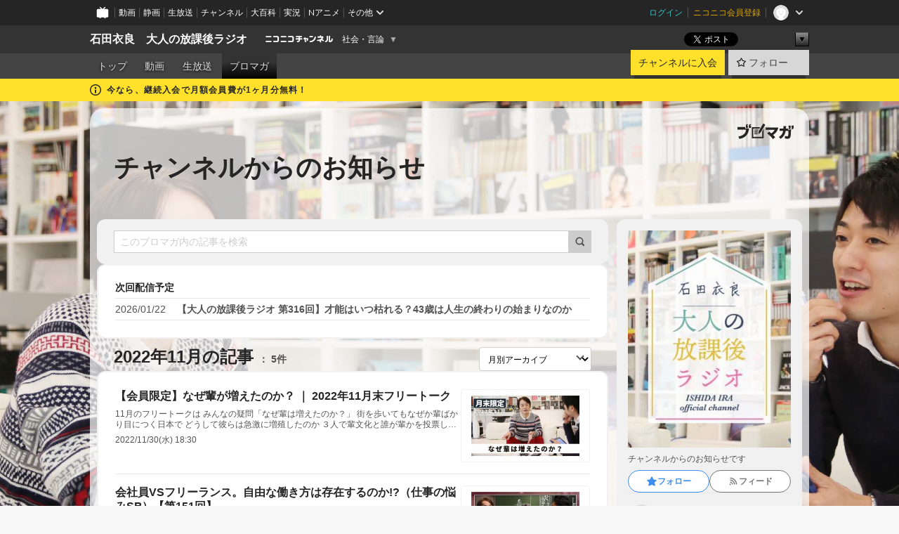

--- FILE ---
content_type: text/html; charset=UTF-8
request_url: https://ch.nicovideo.jp/ira/blomaga/202211
body_size: 19657
content:
<!DOCTYPE HTML PUBLIC "-//W3C//DTD HTML 4.01 Transitional//EN"
"http://www.w3.org/TR/html4/loose.dtd">







<html class="webkit ">

<head>
<meta http-equiv="Content-Type" content="text/html; charset=utf-8">
<meta http-equiv="Content-Script-Type" content="text/javascript">
<meta http-equiv="Content-Style-Type" content="text/css">
<meta http-equiv="X-UA-Compatible" content="IE=edge, chrome=1">
<meta name="copyright" content="(C) DWANGO Co., Ltd.">

<title>2022年11月の記事 : チャンネルからのお知らせ : 石田衣良　大人の放課後ラジオ - ニコニコチャンネル
</title>

    

                                            <meta property="og:title" content="2022年11月の記事 : チャンネルからのお知らせ : 石田衣良 大人の放課後ラジオ - ニコニコチャンネル ">
<meta property="og:site_name" content="石田衣良 大人の放課後ラジオ">
<meta property="og:description" content="小説家 石田衣良が、若い仲間たちと大人の放課後をテーマにお届けする、自由気ままな番組です。 映画・マンガ・本、音楽など最新カルチャーから、恋愛＆人生相談、ほんのり下ネタまで、 日常...">
<meta property="og:url" content="https://ch.nicovideo.jp/ira/blomaga/202211">
<meta property="og:image" content="https://img.cdn.nimg.jp/s/comch/channel-icon/original/ch2643528/6988735.jpg/512x512l_FFFFFFFF?key=b256ac47e2cf9f7645207341f3414746e8ced975a016a797f4a16000a41a5f93">
<meta property="og:type" content="website">
<meta property="fb:app_id" content="1080595878705344">
<meta name="twitter:card" content="summary">


    

<script type="text/javascript">
  try {
    window.NicoGoogleTagManagerDataLayer = [];

    var data = {};

        data.user = (function () {
      var user = {};

                  user.login_status = 'not_login';
            user.member_plan_id = null;

      return user;
      })();

    data.content = (function () {
      var content = {};
      content.community_id = '2643528';
      content.ch_screen_name = 'ira';
      content.channel_id = 'ch2643528';
      content.ch_monthly_charge = '550';
      return content;
    })();

    window.NicoGoogleTagManagerDataLayer.push(data);
    } catch (e) {}
</script>
<!-- Google Tag Manager For Channel Access Analytics -->


    <script>(function(w,d,s,l,i){w[l]=w[l]||[];w[l].push({'gtm.start':
                new Date().getTime(),event:'gtm.js'});var f=d.getElementsByTagName(s)[0],
            j=d.createElement(s),dl=l!='dataLayer'?'&l='+l:'';j.async=true;j.src=
            'https://www.googletagmanager.com/gtm.js?id='+i+dl;f.parentNode.insertBefore(j,f);
        })(window,document,'script','NicoChannelAccessAnalyticsGtmDataLayer','GTM-K8M6VGZ');</script>


<script>
        window.NicoChannelAccessAnalyticsGtmDataLayer.push({
        'event': 'TriggerAccessAnalytics',
        'PageParameter.ChannelId': 'ch2643528',
        'PageParameter.ContentId': null,
        'PageParameter.ContentBillingType': null,
        'PageParameter.IsChannelLiveMemberFree': null,
        'PageParameter.IsChannelLivePayProgram': null,
        'PageParameter.FrontendId': 32
    });
</script>
<!-- End Google Tag Manager For Channel Access Analytics -->
<!-- Google Tag Manager -->

<script>(function(w,d,s,l,i){w[l]=w[l]||[];w[l].push({'gtm.start':new Date().getTime(),event:'gtm.js'});var f=d.getElementsByTagName(s)[0],j=d.createElement(s),dl=l!='dataLayer'?'&l='+l:'';j.async=true;j.src='https://www.googletagmanager.com/gtm.js?id='+i+dl;f.parentNode.insertBefore(j,f);})(window,document,'script','NicoGoogleTagManagerDataLayer','GTM-KXT7G5G');</script>

<!-- End Google Tag Manager -->

    <meta name="description" content="チャンネルからのお知らせです">
    
        
                                
            
        
        
        
        
        
                
        
                
        


                                    <link rel="canonical" href="https://ch.nicovideo.jp/ira/blomaga">


    

                        <link rel="alternate" media="only screen and (max-width: 640px)" href="https://sp.ch.nicovideo.jp/ira/blomaga/202211" />

    <link rel="shortcut icon" href="https://ch.nicovideo.jp/favicon.ico?111206">

<link rel="stylesheet" href="https://secure-dcdn.cdn.nimg.jp/nicochannel/chfront/css/legacy-less/base.css?1769058450
">








    <link rel="alternate" type="application/rss+xml" title="チャンネルからのお知らせ" href="https://ch.nicovideo.jp/ira/blomaga/nico/feed">


    <link rel="stylesheet" href="https://secure-dcdn.cdn.nimg.jp/nicochannel/chfront/css/legacy-less/channel-channel_base.css?1769058450
">

        <style type="text/css"><!--
                section.site_body  {
						background-color:#e5d9cb;
					background-image:url(https://secure-dcdn.cdn.nimg.jp/nicochannel/material/design/4251653/back.jpg);
			background-position:center top;
			background-repeat:no-repeat;
			background-attachment:scroll;
			color:#333333;
	}
section.site_body a {
		color:#6296c1;
	}
section.site_body a:visited {
		color:#6179bf;
	}


div#channel-main  {
						background-color:transparent;
						background-position:left top;
			background-repeat:no-repeat;
			background-attachment:scroll;
			color:#333333;
	}
div#channel-main a {
		color:#6296c1;
	}

div#channel-main a:visited {
		color:#6179bf;
	}


    --></style>




    <link rel="stylesheet" href="https://secure-dcdn.cdn.nimg.jp/nicochannel/chfront/css/legacy-less/channel-channel_blog.css?1769058450
">
    <link rel="stylesheet" href="https://secure-dcdn.cdn.nimg.jp/nicochannel/chfront/css/channel/blog/body_style.css?1769058450
">

<link rel="stylesheet" href="https://secure-dcdn.cdn.nimg.jp/nicochannel/chfront/css/legacy-less/campaign-ticket_sale-ticket_sale.css?1769058450
">



<script>
var is_login   = false;
var is_premium = false;
var is_channel = true;
var user_is_joinable = false;
var nicopo_balance = false;
var page_code  = "blog_list"||null;
var page_id    = "ch_blomaga_calendar"||null;
var user       = null,
    ad_age     = null;
var community = {
    "type":"premium"
};
var channeloption = {
    "first_month_free_flag":true};
var show_danimestore_invitation = false</script>


<script src="https://secure-dcdn.cdn.nimg.jp/nicochannel/chfront/js/polyfill/closest.js"></script>

<script src="https://secure-dcdn.cdn.nimg.jp/nicochannel/chfront/js/lib/jquery/jquery-3.6.min.js"></script>
<script src="https://secure-dcdn.cdn.nimg.jp/nicochannel/chfront/js/lib/jquery/jquery-migrate.3.3.2.min.js"></script>

<script>jQuery.noConflict();</script>
<script src="https://secure-dcdn.cdn.nimg.jp/nicochannel/chfront/js/common.js?1769058450
"></script>



<script src="https://secure-dcdn.cdn.nimg.jp/nicochannel/chfront/js/lib/swfobject.js?v1.5.1"></script>


<script src="https://res.ads.nicovideo.jp/assets/js/ads2.js?ref=ch"></script>

<script src="https://secure-dcdn.cdn.nimg.jp/nicochannel/chfront/js/channel/blog/article.js?1769058450
"></script>
            <script src="https://secure-dcdn.cdn.nimg.jp/nicochannel/chfront/js/channel/blog/article_tag.js?1769058450
"></script>
    <script src="https://secure-dcdn.cdn.nimg.jp/nicochannel/chfront/js/lib/jquery/jquery.easing.1.4.1.js"></script>






<script>
    (function (w, k1, k2) {
        w[k1] = w[k1] || {};
        w[k1][k2] = w[k1][k2] || {};
        w[k1][k2]['CurrentChannel'] = {
            ChannelId: 2643528,
        };
    })(window, 'NicochFrontCoreForeignVariableBinding', 'ChFront');
</script>


</head>

<body class="
 ja  channel personal">
<!-- Google Tag Manager (noscript) -->
<noscript><iframe src="https://www.googletagmanager.com/ns.html?id=GTM-KXT7G5G" height="0" width="0" style="display:none;visibility:hidden"></iframe></noscript>
<!-- End Google Tag Manager (noscript) -->



                <div id="CommonHeader" class="c-siteCommonHeaderUnit"></div>

<!---->
<!---->


<script>
    window.onCommonHeaderReady = function(commonHeader) {
        commonHeader.mount('#CommonHeader', {
                        frontendId: 32,
            site: 'channel',
            user: {
                                isLogin: false            },
            customization: {
                nextUrl: '/ira/blomaga/202211',
                logoutNextUrl: '/ira/blomaga/202211',
                size: {
                    maxWidth: '1024px',
                    minWidth: '1024px'
                },
                userPanelServiceLinksLabel: 'ニコニコチャンネルメニュー',
                userPanelServiceLinks: [
                    {
                        href : '/my/purchased',
                        label: '購入したもの'
                    },
                    {
                        href : '/my/following',
                        label: '登録したチャンネル'
                    },
                    {
                        href : '/my/mail/subscribing',
                        label: '購読中のブロマガ'
                    },
                    {
                        href : '/start',
                        label: 'チャンネルを開設'
                    },
                    {
                        href : '/portal/anime',
                        label: 'アニメ'
                    },
                    {
                        href : '/portal/blomaga',
                        label: 'ブロマガ'
                    }
                ],
                helpLink: {
                    href: 'https://qa.nicovideo.jp/category/show/429?site_domain=default'
                }
            }
        });
    };
</script>
<script type="text/javascript" src="https://common-header.nimg.jp/3.0.0/pc/CommonHeaderLoader.min.js"></script>
    
        <header class="site">
                            <div id="head_cp">
    <div class="head_inner">

    <nav class="head_breadcrumb" id="head_cp_breadcrumb">
        <h1 class="channel_name"><a href="/ira">石田衣良　大人の放課後ラジオ</a></h1>
        <div class="site_logo"><a href="https://ch.nicovideo.jp/"><img src="https://secure-dcdn.cdn.nimg.jp/nicochannel/chfront/img/base/niconico_channel_small.png" alt="ニコニコチャンネル"></a></div>

                                <div class="channel_category">
                <a href="/portal/media">
                    社会・言論
                </a>
                <menu class="switch_category">
                    <span class="other">▼</span>
                    <ul id="other_categories_list" style="display:none;">
                        <li ><a href="/portal/blomaga">ブロマガ</a>
<li ><a href="/portal/anime">アニメ</a>
<li ><a href="/portal/movie">映画・ドラマ</a>
<li class="selected"><a href="/portal/media">社会・言論</a>
<li ><a href="/portal/tokusatsu">特撮</a>
<li ><a href="/portal/music">音楽</a>
<li ><a href="/portal/entertainment">エンタメ</a>
<li ><a href="/portal/sports">スポーツ</a>
<li ><a href="/portal/showbiz">芸能</a>
<li ><a href="/portal/life">生活</a>
<li ><a href="/portal/politics">政治</a>
<li ><a href="/portal/game">ゲーム</a>
<li ><a href="/portal/variety">バラエティ</a>
<li ><a href="/portal/gravure">グラビア</a>
                    </ul>
                </menu>
            </div>
            <script>Ch.categoryDropdown.init();</script>
            </nav>

        <menu id="head_sns_share" class="sns_share">
        <!--SNS共有-->
        
        
                                        <div class="sns_button twitter">
            <a href="https://x.com/intent/post" class="twitter-share-button" data-count="horizontal" data-url="https://ch.nicovideo.jp/ira" data-text="石田衣良　大人の放課後ラジオ #nicoch" data-count="none" data-lang="ja">Post</a>
        </div>

        <div class="sns_button facebook">
            <iframe src="https://www.facebook.com/plugins/like.php?href=https://ch.nicovideo.jp/ira&locale=&app_id=227837487254498&amp;send=false&amp;layout=button&amp;width=100&amp;show_faces=false&amp;action=like&amp;colorscheme=light&amp;font&amp;height=21" scrolling="no" frameborder="0" allowTransparency="true"
            style="width:110px; height:21px"></iframe>
                    </div>

        <!--その他のSNS: hatebu gp+-->
        <div class="sns_other">
            <button class="btn_share_toggle"><span class="down">▼</span><span class="up">▲</span></button>
            <div id="head_sns_share_more">
                <ul>
                    <li class="hatebu"><a href="http://b.hatena.ne.jp/entry/s/ch.nicovideo.jp/ira/blomaga/202211" class="hatena-bookmark-button" data-hatena-bookmark-title="石田衣良　大人の放課後ラジオ - ニコニコチャンネル" data-hatena-bookmark-layout="basic"><img src="https://b.st-hatena.com/images/entry-button/button-only.gif" alt="このエントリーをはてなブックマークに追加" width="20" height="20"></a>
                </ul>
            </div>
        </div>
        
        <script>
        jQuery(".btn_share_toggle").on("click",function(){
            var sns_other = jQuery(".sns_other");
            var sns_other_panel = jQuery("#head_sns_share_more");
            var target_height = sns_other_panel.find("ul").outerHeight();
            var expanded_class = "expanded";
            if(sns_other.hasClass(expanded_class)){
                //close it
                sns_other_panel.animate({"height":"0"},150);
                sns_other.removeClass(expanded_class);
            }else{
                //open it
                sns_other_panel.animate({"height":target_height},150);
                sns_other.addClass(expanded_class);
            }
        });
        </script>
        
    </menu>
    
    </div>
    </div>
    <div id="head_cp_menu">
    <div class="head_inner">
                                <nav class="current channel" id="cp_menu">
                <ul>
                                                                                                        <li class="">
                        <a href="/ira">トップ</a>

                                                                    <li class="">
                            <a href="/ira/video">動画</a>
                    
                    
                                                                    <li class="">
                            <a href="/ira/live">生放送</a>
                    
                                                                                                                        <li class="selected">
                            <a href="/ira/blomaga">ブロマガ</a>
                    
                                                    </ul>
            </nav>
                    
        <div class="user_control">
                        <div id="member_continuation_react_pc_root"></div>
            <script src="https://dcdn.cdn.nimg.jp/nicochannel/nicochfrontcore/main/Component/ChFront/Endpoint/Channel/ContinuationRank/ContinuationRankEntryPoint.js?1769058450
"></script>
            
            <div class="join_leave">
                    
    
    <div class="cell">

                                <a class="join need_login"
               href="/ch2643528/join?a=a"
               data-selector="sendGA360Event"
               data-ga-event-tag="nicoch_click_header-join-button"
            >
                                                    チャンネルに入会
                            </a>
            </div>
                                    <div class="cell">
            <a href="https://account.nicovideo.jp/login?next_url=%2Fira%2Fblomaga%2F202211&site=channel&time=1769070773&hash_key=8af8ff32"
               class="btn_follow bookmark"
               onmouseover="jQuery('#please_login').show(); return false;"
               onmouseout="jQuery('#please_login').hide(); return false;"
               data-selector="sendGA360Event"
               data-ga-event-tag="nicoch_click_header-follow-button"
            >
            <span class="labels">
                <span class="off">フォロー</span>
            </span>
            </a>
        </div>
    
            </div>
        </div>
    </div>
    </div>    
    
    
    

                                            <div class="c-headerMsgBar" data-name="firstMonthFree">
                    <div class="headerMsgContentsArea">
                        <a class="headerMsgContent" href="/ira/join">
                            <span class="headerMsgIcon"><svg xmlns="http://www.w3.org/2000/svg" viewBox="0 0 23 23"><path d="M11.5 0C17.851 0 23 5.149 23 11.5S17.851 23 11.5 23 0 17.851 0 11.5 5.149 0 11.5 0zm0 2a9.5 9.5 0 100 19 9.5 9.5 0 000-19zm.5 9a1 1 0 011 1v5a1 1 0 01-1 1h-1a1 1 0 01-1-1v-5a1 1 0 011-1h1zm-.5-5.5a2 2 0 110 4 2 2 0 010-4z"/></svg></span>
                            <span class="headerMsgText">今なら、継続入会で月額会員費が1ヶ月分無料！</span>
                        </a>
                    </div>
                </div>
                                    
    
        
        
    <script>

    //共有ボタンに展開イベントを割り振り
    var panel	= jQuery("#shareMenuBar"),
            trigger = jQuery("#shareMenuTrigger");
    jQuery("#shareMenuTrigger").on('click', function(event){
        if(panel.is(':visible')){
            toggleShareMenu(false);
        }else{
            toggleShareMenu(true);
        }
        return false;
    });

    //ヘッダーの初月無料プランリンクclick後に、入会プラン周りを目立たせる
    jQuery("a#first_month_free_flag").on('click', function(){
        var joinMenu = jQuery("#cp_joinmenu");
        var animateDuration = 500;
        var isScroll = Ch.smoothScroll("#cp_joinmenu", {"duration": animateDuration});
        joinMenu
            .wrapInner('<div class="cp_joinmenu_cnt"></div>')
            .append('<span class="bg_cp_joinmenu"></span>')
            .css({"position":"relative"});
        var cnt = joinMenu.find(".cp_joinmenu_cnt");
        var bg = joinMenu.find(".bg_cp_joinmenu");
        cnt.css({"position":"relative", "z-index":"1"});
        bg.css({
            "position":"absolute",
            "top":0,
            "left":0,
            "z-index":0,
            "width": joinMenu.innerWidth(),
            "height": joinMenu.innerHeight(),
            "background": "#fff",
            "opacity":"0"
        });
        setTimeout(function(){
            bg.animate({"opacity":"1"},100).animate({"opacity":"0"},1000,function(){this.remove()})
        }, animateDuration);
        if(isScroll) {return false;}
    });

    </script>
    





            </header>

                <section class="site_body">
            <article class="content white" data-page-id="ch_blomaga_calendar">
                <div class="p-channelBlogArticleList">
    <div class="p-channelBlogArticleList__header">
        <div class="c-blogSignature">
    <a href="/portal/blomaga">
        <svg xmlns="http://www.w3.org/2000/svg" viewBox="0 0 80 22">
    <path d="M58.138 5.428c-.385 2.154-1.397 6.484-7.408 10.689 1.801 1.74 2.449 2.527 3.016 3.21L50.569 22v-.002c-2.166-3.066-5.79-6.317-8.238-8.12l2.773-2.443c.628.434 1.477.994 3.056 2.341 3.138-1.926 4.25-3.992 4.777-4.924H40.166V5.428h17.972ZM11.071 6.724h5.303c-.41 5.656-2.443 12.8-13.5 14.978l-1.599-3.368c9.067-1.653 10.383-6.02 11.05-9.92H0v-3.55h11.071v1.86ZM69.24 3.562c-.061.999-.103 2-.203 3.387h2.848v1.89l.856-.029c.516-.018 1.374-.047 2.133-.365v.002c.58-.242 1.011-.621 1.286-1.103v2.893c0 2.203-.163 6.918-.85 8.836-.831 2.306-2.834 2.408-3.806 2.408-.404 0-1.516-.021-3.824-.306l-.223-3.593c.77.142 1.883.347 3.056.347 1.255 0 1.538-.245 1.74-1.265.122-.611.365-4.795.365-5.367v-.98h-3.966c-1.215 7.43-5.91 10.408-7.266 11.286l-2.449-2.756c3.441-1.917 5.284-4.306 6.154-8.53h-5.182V6.95h5.546c.1-1.632.1-2.632.1-3.428l3.684.04ZM31.168 7.048h-8.67v11.691h12.699v-7.748l1.932-3.262v12.959H20.566V5.098h11.756l-1.154 1.949Z"/>
    <path d="M28.683 15.116H23.96v-1.392h4.724v1.392ZM37.656.199l1.107.667.661.818-6.296 10.628h-.002c.005-.001-1.804 1.43-1.804 1.43l-.895.708s-.362.302-.565.18c-.203-.123-.113-.59-.113-.59l.578-3.405L36.628 0l1.028.199ZM28.896 12.472h-4.937V11.08h5.173l-.236 1.392ZM29.52 9.827h-5.561V8.436h6.386l-.825 1.391ZM75.676 5.968c0 1.91-2.007 1.975-2.964 2.008v-1.42c.972-.016 1.295-.179 1.295-.766h-1.295V2.786h2.964v3.182ZM80 5.968c0 1.91-2.007 1.975-2.962 2.008v-1.42c.972-.016 1.296-.179 1.296-.766h-1.296V2.786H80v3.182ZM19.187 2.117c-.972.017-1.295.18-1.295.767h1.295v3.003h-2.963V2.704c0-1.91 2.008-1.975 2.963-2.008v1.42ZM14.863 2.117c-.972.017-1.295.18-1.295.767h1.295v3.003h-2.964V2.704C11.9.794 13.908.73 14.863.696v1.42Z"/>
</svg>
    </a>
</div>
        <h1 class="blogTitle">
            <a href="/ira/blomaga">
                チャンネルからのお知らせ
            </a>
        </h1>
    </div>

    <div class="p-channelBlogArticleList__mainColumn">
                                <div class="c-blogArticleListSortMenu">
    <form class="searchBox" action="/ira/blomaga" method="get">
        <label>
            <input class="c-formInputTypeText"
                   id="keyword"
                   name="keyword"
                   type="text"
                   autocomplete="off"
                   maxlength="255"
                   value=""
                   placeholder="このブロマガ内の記事を検索"
            >
            <button type="submit" class="c-formButtonWithIconOnly">
                <svg xmlns="http://www.w3.org/2000/svg" viewBox="0 0 24 24">
    <path d="m20.73 18.26-3.308-3.31a8.199 8.199 0 0 0 1.32-4.46c0-4.55-3.699-8.25-8.246-8.25-4.548 0-8.246 3.7-8.246 8.25s3.698 8.25 8.246 8.25c1.639 0 3.168-.49 4.457-1.32l3.309 3.31c.34.34.79.51 1.239.51.45 0 .9-.17 1.24-.51.679-.68.679-1.79 0-2.47h-.01Zm-10.234-2.01a5.756 5.756 0 0 1-5.747-5.75c0-3.17 2.578-5.75 5.747-5.75a5.756 5.756 0 0 1 5.747 5.75c0 1.17-.35 2.27-.96 3.18-.43.64-.97 1.19-1.609 1.61-.91.61-1.999.96-3.178.96Z"/>
</svg>
            </button>
        </label>
            </form>

    </div>

                            <div class="c-blogScheduledUpdateAnnouncement">
    <h2>次回配信予定</h2>
    <ul>
                                                                                                                    <li>
                    <span>2026/01/22</span>
                    <h3>【大人の放課後ラジオ 第316回】才能はいつ枯れる？43歳は人生の終わりの始まりなのか</h3>
                </li>
                                            </ul>
</div>
            
                            <div class="c-blogArticleListHeader">
    <h2>
                    <span>
                                    2022年11月の記事
                            </span>
                <small>
            5件
        </small>
    </h2>
            <label class="c-formSelect">
            <select name="select" data-selector="monthlyArchiveSelect">
                <option value="initial">月別アーカイブ</option>
                                    <option value="/ira/blomaga/202601">2026年01月（3）</option>
                                    <option value="/ira/blomaga/202512">2025年12月（4）</option>
                                    <option value="/ira/blomaga/202511">2025年11月（4）</option>
                                    <option value="/ira/blomaga/202510">2025年10月（5）</option>
                                    <option value="/ira/blomaga/202509">2025年09月（4）</option>
                                    <option value="/ira/blomaga/202508">2025年08月（6）</option>
                                    <option value="/ira/blomaga/202507">2025年07月（6）</option>
                                    <option value="/ira/blomaga/202506">2025年06月（5）</option>
                                    <option value="/ira/blomaga/202505">2025年05月（6）</option>
                                    <option value="/ira/blomaga/202504">2025年04月（5）</option>
                                    <option value="/ira/blomaga/202503">2025年03月（5）</option>
                                    <option value="/ira/blomaga/202502">2025年02月（5）</option>
                                    <option value="/ira/blomaga/202501">2025年01月（6）</option>
                                    <option value="/ira/blomaga/202412">2024年12月（5）</option>
                                    <option value="/ira/blomaga/202411">2024年11月（5）</option>
                                    <option value="/ira/blomaga/202410">2024年10月（6）</option>
                                    <option value="/ira/blomaga/202409">2024年09月（5）</option>
                                    <option value="/ira/blomaga/202408">2024年08月（1）</option>
                                    <option value="/ira/blomaga/202406">2024年06月（1）</option>
                                    <option value="/ira/blomaga/202405">2024年05月（6）</option>
                                    <option value="/ira/blomaga/202404">2024年04月（5）</option>
                                    <option value="/ira/blomaga/202403">2024年03月（5）</option>
                                    <option value="/ira/blomaga/202402">2024年02月（5）</option>
                                    <option value="/ira/blomaga/202401">2024年01月（5）</option>
                                    <option value="/ira/blomaga/202312">2023年12月（5）</option>
                                    <option value="/ira/blomaga/202311">2023年11月（6）</option>
                                    <option value="/ira/blomaga/202310">2023年10月（5）</option>
                                    <option value="/ira/blomaga/202309">2023年09月（5）</option>
                                    <option value="/ira/blomaga/202308">2023年08月（6）</option>
                                    <option value="/ira/blomaga/202307">2023年07月（5）</option>
                                    <option value="/ira/blomaga/202306">2023年06月（6）</option>
                                    <option value="/ira/blomaga/202305">2023年05月（5）</option>
                                    <option value="/ira/blomaga/202304">2023年04月（5）</option>
                                    <option value="/ira/blomaga/202303">2023年03月（6）</option>
                                    <option value="/ira/blomaga/202302">2023年02月（5）</option>
                                    <option value="/ira/blomaga/202301">2023年01月（5）</option>
                                    <option value="/ira/blomaga/202212">2022年12月（6）</option>
                                    <option value="/ira/blomaga/202211">2022年11月（5）</option>
                                    <option value="/ira/blomaga/202210">2022年10月（5）</option>
                                    <option value="/ira/blomaga/202209">2022年09月（6）</option>
                                    <option value="/ira/blomaga/202208">2022年08月（5）</option>
                                    <option value="/ira/blomaga/202207">2022年07月（5）</option>
                                    <option value="/ira/blomaga/202206">2022年06月（6）</option>
                                    <option value="/ira/blomaga/202205">2022年05月（5）</option>
                                    <option value="/ira/blomaga/202204">2022年04月（5）</option>
                                    <option value="/ira/blomaga/202203">2022年03月（6）</option>
                                    <option value="/ira/blomaga/202202">2022年02月（4）</option>
                                    <option value="/ira/blomaga/202201">2022年01月（5）</option>
                                    <option value="/ira/blomaga/202112">2021年12月（6）</option>
                                    <option value="/ira/blomaga/202111">2021年11月（10）</option>
                                    <option value="/ira/blomaga/202110">2021年10月（5）</option>
                                    <option value="/ira/blomaga/202109">2021年09月（5）</option>
                                    <option value="/ira/blomaga/202108">2021年08月（1）</option>
                                    <option value="/ira/blomaga/202107">2021年07月（2）</option>
                                    <option value="/ira/blomaga/202106">2021年06月（2）</option>
                                    <option value="/ira/blomaga/202105">2021年05月（2）</option>
                                    <option value="/ira/blomaga/202104">2021年04月（5）</option>
                                    <option value="/ira/blomaga/202103">2021年03月（2）</option>
                                    <option value="/ira/blomaga/202102">2021年02月（4）</option>
                                    <option value="/ira/blomaga/202101">2021年01月（3）</option>
                                    <option value="/ira/blomaga/202012">2020年12月（2）</option>
                                    <option value="/ira/blomaga/202011">2020年11月（2）</option>
                                    <option value="/ira/blomaga/202004">2020年04月（1）</option>
                                    <option value="/ira/blomaga/201912">2019年12月（1）</option>
                            </select>
        </label>
        
            <script>
                (function() {
                    const monthlyArchiveSelect = document.querySelector('[data-selector="monthlyArchiveSelect"]');
                    monthlyArchiveSelect.addEventListener('change', (event) => {
                        if(event.target.value !== "initial") {
                            location.href = event.target.value;
                        }
                    })
                })();
            </script>
        
    </div>
                <div class="articleContainer">
                                            <div class="c-blogArticleListItem">
    <a href="/ira/blomaga/ar2129060">
        <div class="articleSummary">
            <h2>【会員限定】なぜ輩が増えたのか？ ｜ 2022年11月末フリートーク</h2>
            <p> 11月のフリートークは 
 みんなの疑問「なぜ輩は増えたのか？」 
  
 街を歩いてもなぜか輩ばかり目につく日本で 
 どうして彼らは急激に増殖したのか 
  
 ３人で輩文化と誰が輩かを投票しました......衣良 </p>
            <div class="c-blogArticleListMetadata">
    <span class="publishDate">2022/11/30(水) 18:30</span>

                                
            
    </div>
        </div>

                    <div class="articleThumbnail">
                <img src="https://secure-dcdn.cdn.nimg.jp/blomaga/material/channel/article_thumbnail/ch2643528/2129060" alt="【会員限定】なぜ輩が増えたのか？ ｜ 2022年11月末フリートーク">
            </div>
            </a>
</div>
                                            <div class="c-blogArticleListItem">
    <a href="/ira/blomaga/ar2127753">
        <div class="articleSummary">
            <h2>会社員VSフリーランス。自由な働き方は存在するのか!?（仕事の悩みSP）【第151回】</h2>
            <p> フリートークSP 
 今回は働き方を考える 
  
 ・会社員 VS フリーランス 
 ・働くことの意味は？ 
 ・20代手取り13万円に未来はあるか？ 
 などなど 
  
 働くことのリアルな相談に3人が答えます 
 フリーでも完全な自由はないよ......衣良 </p>
            <div class="c-blogArticleListMetadata">
    <span class="publishDate">2022/11/24(木) 18:30</span>

                                
            
    </div>
        </div>

                    <div class="articleThumbnail">
                <img src="https://secure-dcdn.cdn.nimg.jp/blomaga/material/channel/article_thumbnail/ch2643528/2127753" alt="会社員VSフリーランス。自由な働き方は存在するのか!?（仕事の悩みSP）【第151回】">
            </div>
            </a>
</div>
                                            <div class="c-blogArticleListItem">
    <a href="/ira/blomaga/ar2127364">
        <div class="articleSummary">
            <h2>石田衣良が教える魅力的なエッセイの書き方（小説家になろうSP第11弾）【第150回】</h2>
            <p> 大好評！ 
 「小説家になろうスペシャル第11弾」 
  
 今回はエッセイ特集です 
 創作とエッセイは作家の仕事の両輪 
  
 「文は人なり」を 
 そのまま表現するのがエッセイです 
  
 あなたの 
 パーソナリティ、考え、経験 
  
 すべてを注ぎ込んで 
 魅力的なエッセイを書いてみよう......衣良 </p>
            <div class="c-blogArticleListMetadata">
    <span class="publishDate">2022/11/17(木) 18:30</span>

                                
            
    </div>
        </div>

                    <div class="articleThumbnail">
                <img src="https://secure-dcdn.cdn.nimg.jp/blomaga/material/channel/article_thumbnail/ch2643528/2127364" alt="石田衣良が教える魅力的なエッセイの書き方（小説家になろうSP第11弾）【第150回】">
            </div>
            </a>
</div>
                                            <div class="c-blogArticleListItem">
    <a href="/ira/blomaga/ar2126358">
        <div class="articleSummary">
            <h2>グローバル化の終焉。大分断の時代をどう生き抜くか【第149回】</h2>
            <p> フリートークSP第8弾 
  
 特集は、 
 世界は30年に一回変わる 
 グローバル化が終わり 
 大分断の時代がやってきた 
  
 デフレからインフレ 
 高度成長から低成長 
 世界文化から国内文化へ 
  
 中国・ロシアとの 
 新たな冷戦2.0をどう生き抜くか 
  
 今回はシリアスで熱い2時間です......衣良 </p>
            <div class="c-blogArticleListMetadata">
    <span class="publishDate">2022/11/10(木) 18:00</span>

                                
            
    </div>
        </div>

                    <div class="articleThumbnail">
                <img src="https://secure-dcdn.cdn.nimg.jp/blomaga/material/channel/article_thumbnail/ch2643528/2126358" alt="グローバル化の終焉。大分断の時代をどう生き抜くか【第149回】">
            </div>
            </a>
</div>
                                            <div class="c-blogArticleListItem">
    <a href="/ira/blomaga/ar2125641">
        <div class="articleSummary">
            <h2>【宗教2世】非合理な教えで心を縛られる子どもたちの切ない生活とは【第148回】</h2>
            <p> 「宗教2世」の切なさを描く 
 大評判のエッセイ漫画を紹介！ 
  
 親に無理やり入れられた信仰宗教で 
 こんなに辛い経験をしてきたのか 
  
 地獄に堕ちる 
 先祖が苦しんでいる 
 薬は禁止 
  
 非合理な教えで 
 心を縛る手口は共通 
  
 信教の自由（やめる自由）は親だけでなく 
 子どもたちにも認められていいはず......衣良 </p>
            <div class="c-blogArticleListMetadata">
    <span class="publishDate">2022/11/03(木) 18:30</span>

                                
            
    </div>
        </div>

                    <div class="articleThumbnail">
                <img src="https://secure-dcdn.cdn.nimg.jp/blomaga/material/channel/article_thumbnail/ch2643528/2125641" alt="【宗教2世】非合理な教えで心を縛られる子どもたちの切ない生活とは【第148回】">
            </div>
            </a>
</div>
                                    </div>
            
                                    
<div class="c-blogArticleListPager">
    <a class="prevButton"
       href="/ira/blomaga/202211?page=1"
       aria-disabled="true"
    >
        <svg xmlns="http://www.w3.org/2000/svg" viewBox="0 0 24 24">
    <path d="M10 18.25c-.32 0-.64-.12-.88-.37a1.25 1.25 0 0 1 0-1.77l4.12-4.12-4.12-4.12a1.25 1.25 0 0 1 0-1.77 1.25 1.25 0 0 1 1.77 0l5 5c.49.49.49 1.28 0 1.77l-5 5c-.24.24-.56.37-.88.37l-.01.01Z"/>
</svg>
        <span>前へ</span>
    </a>
    <strong class="pageCount">
        1/1
    </strong>
    <a class="nextButton"
       href="/ira/blomaga/202211?page=1"
       aria-disabled="true"
    >
        <span>次へ</span>
        <svg xmlns="http://www.w3.org/2000/svg" viewBox="0 0 24 24">
    <path d="M10 18.25c-.32 0-.64-.12-.88-.37a1.25 1.25 0 0 1 0-1.77l4.12-4.12-4.12-4.12a1.25 1.25 0 0 1 0-1.77 1.25 1.25 0 0 1 1.77 0l5 5c.49.49.49 1.28 0 1.77l-5 5c-.24.24-.56.37-.88.37l-.01.01Z"/>
</svg>
    </a>
</div>
                        </div>

    <div class="p-channelBlogArticleList__sideColumn">
        <div class="c-blogProfile">
            <img src="https://secure-dcdn.cdn.nimg.jp/blomaga/material/channel/blog_thumbnail/ch2643528.jpg?1682925082" alt="チャンネルからのお知らせ">
                <p>チャンネルからのお知らせです</p>
        <div>
                    <a class="buttonFollowChannel" href="https://account.nicovideo.jp/login?next_url=%2Fira%2Fblomaga%2F202211&site=channel&time=1769070773&hash_key=8af8ff32">
                <span class="followIcon"><svg xmlns="http://www.w3.org/2000/svg" viewBox="0 0 24 24">
    <path d="M21.9384 9.62793C21.7949 9.1875 21.4209 8.87012 20.9638 8.79883L15.5664 7.95508L13.1093 2.70508C12.9082 2.27734 12.4736 2 12 2C11.5263 2 11.0918 2.27734 10.8906 2.70605L8.43355 7.95508L3.03609 8.79883C2.57906 8.87012 2.20504 9.1875 2.06148 9.62793C1.91695 10.0684 2.02925 10.5459 2.3564 10.875L6.2314 14.7695L4.84566 20.4844C4.73238 20.9502 4.90328 21.4434 5.28121 21.7393C5.50093 21.9111 5.76851 21.999 6.03707 21.999C6.23043 21.999 6.42476 21.9531 6.6025 21.8604L12 19.0498L17.3964 21.8594C17.8212 22.083 18.3418 22.0352 18.7187 21.7393C19.0966 21.4434 19.2675 20.9502 19.1543 20.4854L17.7685 14.7695L21.6445 10.874C21.9707 10.5459 22.083 10.0684 21.9384 9.62793Z"/>
</svg>
</span>
                <strong>フォロー</strong>
            </a>
                <a class="buttonRssFeed" href="/ira/blomaga/nico/feed" target="_blank">
            <svg xmlns="http://www.w3.org/2000/svg" viewBox="0 0 24 24">
    <path d="M5.111 4v2.127c7.036 0 12.762 5.724 12.762 12.763H20C20 10.679 13.322 4 5.111 4Z"/>
    <path d="M5.111 8.254v2.128c4.692 0 8.508 3.815 8.508 8.508h2.127c0-5.865-4.77-10.636-10.635-10.636Z"/>
    <path d="M5.111 12.508v2.128a4.258 4.258 0 0 1 4.254 4.254h2.127a6.387 6.387 0 0 0-6.38-6.382ZM5.537 16.927a1.536 1.536 0 1 0 0 3.073 1.536 1.536 0 0 0 0-3.073Z"/>
</svg>
            <strong>フィード</strong>
        </a>
    </div>
</div>
        <div class="c-blogAuthorProfile">
            <svg xmlns="http://www.w3.org/2000/svg" viewBox="0 0 80 80">
    <path fill="#DDD" d="M80 40C80 17.909 62.091 0 40 0S0 17.909 0 40s17.909 40 40 40 40-17.909 40-40Z"/>
    <mask id="a" width="80" height="80" x="0" y="0" maskUnits="userSpaceOnUse" style="mask-type:luminance">
        <path fill="#fff" d="M80 40C80 17.909 62.091 0 40 0S0 17.909 0 40s17.909 40 40 40 40-17.909 40-40Z"/>
    </mask>
    <g mask="url(#a)">
        <path fill="#fff" fill-rule="evenodd" d="M49.193 62.357a2.555 2.555 0 0 0 .453 2.135l12.102 15.925H18.313l12.103-15.925a2.56 2.56 0 0 0 .453-2.135 2.542 2.542 0 0 0-1.106-1.545C21.628 56.957 16 48.667 16 39.058 16 25.771 26.759 15 40.031 15c13.271 0 24.03 10.771 24.03 24.058 0 9.609-5.628 17.9-13.763 21.755a2.54 2.54 0 0 0-1.105 1.544ZM33.936 36.04a3.457 3.457 0 1 0-6.913 0 3.457 3.457 0 0 0 6.913 0Zm19.103 0a3.457 3.457 0 1 0-6.913 0 3.457 3.457 0 0 0 6.913 0ZM40.03 52.352c.28 0 .56-.073.81-.218l6.731-3.893a1.619 1.619 0 0 0-1.62-2.803l-5.921 3.425-5.922-3.425a1.619 1.619 0 1 0-1.62 2.803l6.732 3.893c.25.145.53.218.81.218Z" clip-rule="evenodd"/>
    </g>
</svg>
        <h4>チャンネルスタッフ</h4>
    <p>チャンネルスタッフです。
毎週木曜日にお届けしている「石田衣良 大人の放課後ラジオ」に関する情報を発信しています。

イベントや石田衣良の最新刊の情報などもお伝えしていきますので、
ご購読いただけると嬉しいです。</p>
            <a href="https://ishidaira.com/" target="_blank">https://ishidaira.com/</a>
    </div>

                    <div class="c-blogSubscribeInfo">
    <div class="c-blogDistributionRequirements">
    <strong>メール配信：あり</strong><strong>更新頻度：毎週木曜日</strong><span>※メール配信はチャンネルの月額会員限定です</span>
</div>

            <div class="buttonContainer">
            <a class="buttonJoinAndPurchase" href="/ch2643528/join?a=a">
                                    <span>チャンネルに入会して</span>
                                <strong>このブロマガを購読</strong>
            </a>
        </div>
    </div>

                            <hr class="c-divider" data-style="double">
                <div class="c-blogSideColumnArticleList">
    <h4>月別アーカイブ</h4>
    <ul>
                    <li>
                <a href="/ira/blomaga/202601">
                    <span>2026年01月のブロマガ記事（3）</span>
                </a>
            </li>
                    <li>
                <a href="/ira/blomaga/202512">
                    <span>2025年12月のブロマガ記事（4）</span>
                </a>
            </li>
                    <li>
                <a href="/ira/blomaga/202511">
                    <span>2025年11月のブロマガ記事（4）</span>
                </a>
            </li>
                    <li>
                <a href="/ira/blomaga/202510">
                    <span>2025年10月のブロマガ記事（5）</span>
                </a>
            </li>
                    <li>
                <a href="/ira/blomaga/202509">
                    <span>2025年09月のブロマガ記事（4）</span>
                </a>
            </li>
                    <li>
                <a href="/ira/blomaga/202508">
                    <span>2025年08月のブロマガ記事（6）</span>
                </a>
            </li>
                    <li>
                <a href="/ira/blomaga/202507">
                    <span>2025年07月のブロマガ記事（6）</span>
                </a>
            </li>
                    <li>
                <a href="/ira/blomaga/202506">
                    <span>2025年06月のブロマガ記事（5）</span>
                </a>
            </li>
                    <li>
                <a href="/ira/blomaga/202505">
                    <span>2025年05月のブロマガ記事（6）</span>
                </a>
            </li>
                    <li>
                <a href="/ira/blomaga/202504">
                    <span>2025年04月のブロマガ記事（5）</span>
                </a>
            </li>
                    <li>
                <a href="/ira/blomaga/202503">
                    <span>2025年03月のブロマガ記事（5）</span>
                </a>
            </li>
                    <li>
                <a href="/ira/blomaga/202502">
                    <span>2025年02月のブロマガ記事（5）</span>
                </a>
            </li>
                    <li>
                <a href="/ira/blomaga/202501">
                    <span>2025年01月のブロマガ記事（6）</span>
                </a>
            </li>
                    <li>
                <a href="/ira/blomaga/202412">
                    <span>2024年12月のブロマガ記事（5）</span>
                </a>
            </li>
                    <li>
                <a href="/ira/blomaga/202411">
                    <span>2024年11月のブロマガ記事（5）</span>
                </a>
            </li>
                    <li>
                <a href="/ira/blomaga/202410">
                    <span>2024年10月のブロマガ記事（6）</span>
                </a>
            </li>
                    <li>
                <a href="/ira/blomaga/202409">
                    <span>2024年09月のブロマガ記事（5）</span>
                </a>
            </li>
                    <li>
                <a href="/ira/blomaga/202408">
                    <span>2024年08月のブロマガ記事（1）</span>
                </a>
            </li>
                    <li>
                <a href="/ira/blomaga/202406">
                    <span>2024年06月のブロマガ記事（1）</span>
                </a>
            </li>
                    <li>
                <a href="/ira/blomaga/202405">
                    <span>2024年05月のブロマガ記事（6）</span>
                </a>
            </li>
                    <li>
                <a href="/ira/blomaga/202404">
                    <span>2024年04月のブロマガ記事（5）</span>
                </a>
            </li>
                    <li>
                <a href="/ira/blomaga/202403">
                    <span>2024年03月のブロマガ記事（5）</span>
                </a>
            </li>
                    <li>
                <a href="/ira/blomaga/202402">
                    <span>2024年02月のブロマガ記事（5）</span>
                </a>
            </li>
                    <li>
                <a href="/ira/blomaga/202401">
                    <span>2024年01月のブロマガ記事（5）</span>
                </a>
            </li>
                    <li>
                <a href="/ira/blomaga/202312">
                    <span>2023年12月のブロマガ記事（5）</span>
                </a>
            </li>
                    <li>
                <a href="/ira/blomaga/202311">
                    <span>2023年11月のブロマガ記事（6）</span>
                </a>
            </li>
                    <li>
                <a href="/ira/blomaga/202310">
                    <span>2023年10月のブロマガ記事（5）</span>
                </a>
            </li>
                    <li>
                <a href="/ira/blomaga/202309">
                    <span>2023年09月のブロマガ記事（5）</span>
                </a>
            </li>
                    <li>
                <a href="/ira/blomaga/202308">
                    <span>2023年08月のブロマガ記事（6）</span>
                </a>
            </li>
                    <li>
                <a href="/ira/blomaga/202307">
                    <span>2023年07月のブロマガ記事（5）</span>
                </a>
            </li>
                    <li>
                <a href="/ira/blomaga/202306">
                    <span>2023年06月のブロマガ記事（6）</span>
                </a>
            </li>
                    <li>
                <a href="/ira/blomaga/202305">
                    <span>2023年05月のブロマガ記事（5）</span>
                </a>
            </li>
                    <li>
                <a href="/ira/blomaga/202304">
                    <span>2023年04月のブロマガ記事（5）</span>
                </a>
            </li>
                    <li>
                <a href="/ira/blomaga/202303">
                    <span>2023年03月のブロマガ記事（6）</span>
                </a>
            </li>
                    <li>
                <a href="/ira/blomaga/202302">
                    <span>2023年02月のブロマガ記事（5）</span>
                </a>
            </li>
                    <li>
                <a href="/ira/blomaga/202301">
                    <span>2023年01月のブロマガ記事（5）</span>
                </a>
            </li>
                    <li>
                <a href="/ira/blomaga/202212">
                    <span>2022年12月のブロマガ記事（6）</span>
                </a>
            </li>
                    <li>
                <a href="/ira/blomaga/202211">
                    <span>2022年11月のブロマガ記事（5）</span>
                </a>
            </li>
                    <li>
                <a href="/ira/blomaga/202210">
                    <span>2022年10月のブロマガ記事（5）</span>
                </a>
            </li>
                    <li>
                <a href="/ira/blomaga/202209">
                    <span>2022年09月のブロマガ記事（6）</span>
                </a>
            </li>
                    <li>
                <a href="/ira/blomaga/202208">
                    <span>2022年08月のブロマガ記事（5）</span>
                </a>
            </li>
                    <li>
                <a href="/ira/blomaga/202207">
                    <span>2022年07月のブロマガ記事（5）</span>
                </a>
            </li>
                    <li>
                <a href="/ira/blomaga/202206">
                    <span>2022年06月のブロマガ記事（6）</span>
                </a>
            </li>
                    <li>
                <a href="/ira/blomaga/202205">
                    <span>2022年05月のブロマガ記事（5）</span>
                </a>
            </li>
                    <li>
                <a href="/ira/blomaga/202204">
                    <span>2022年04月のブロマガ記事（5）</span>
                </a>
            </li>
                    <li>
                <a href="/ira/blomaga/202203">
                    <span>2022年03月のブロマガ記事（6）</span>
                </a>
            </li>
                    <li>
                <a href="/ira/blomaga/202202">
                    <span>2022年02月のブロマガ記事（4）</span>
                </a>
            </li>
                    <li>
                <a href="/ira/blomaga/202201">
                    <span>2022年01月のブロマガ記事（5）</span>
                </a>
            </li>
                    <li>
                <a href="/ira/blomaga/202112">
                    <span>2021年12月のブロマガ記事（6）</span>
                </a>
            </li>
                    <li>
                <a href="/ira/blomaga/202111">
                    <span>2021年11月のブロマガ記事（10）</span>
                </a>
            </li>
                    <li>
                <a href="/ira/blomaga/202110">
                    <span>2021年10月のブロマガ記事（5）</span>
                </a>
            </li>
                    <li>
                <a href="/ira/blomaga/202109">
                    <span>2021年09月のブロマガ記事（5）</span>
                </a>
            </li>
                    <li>
                <a href="/ira/blomaga/202108">
                    <span>2021年08月のブロマガ記事（1）</span>
                </a>
            </li>
                    <li>
                <a href="/ira/blomaga/202107">
                    <span>2021年07月のブロマガ記事（2）</span>
                </a>
            </li>
                    <li>
                <a href="/ira/blomaga/202106">
                    <span>2021年06月のブロマガ記事（2）</span>
                </a>
            </li>
                    <li>
                <a href="/ira/blomaga/202105">
                    <span>2021年05月のブロマガ記事（2）</span>
                </a>
            </li>
                    <li>
                <a href="/ira/blomaga/202104">
                    <span>2021年04月のブロマガ記事（5）</span>
                </a>
            </li>
                    <li>
                <a href="/ira/blomaga/202103">
                    <span>2021年03月のブロマガ記事（2）</span>
                </a>
            </li>
                    <li>
                <a href="/ira/blomaga/202102">
                    <span>2021年02月のブロマガ記事（4）</span>
                </a>
            </li>
                    <li>
                <a href="/ira/blomaga/202101">
                    <span>2021年01月のブロマガ記事（3）</span>
                </a>
            </li>
                    <li>
                <a href="/ira/blomaga/202012">
                    <span>2020年12月のブロマガ記事（2）</span>
                </a>
            </li>
                    <li>
                <a href="/ira/blomaga/202011">
                    <span>2020年11月のブロマガ記事（2）</span>
                </a>
            </li>
                    <li>
                <a href="/ira/blomaga/202004">
                    <span>2020年04月のブロマガ記事（1）</span>
                </a>
            </li>
                    <li>
                <a href="/ira/blomaga/201912">
                    <span>2019年12月のブロマガ記事（1）</span>
                </a>
            </li>
            </ul>
            <label>
            <input type="checkbox">
            <svg xmlns="http://www.w3.org/2000/svg" viewBox="0 0 24 24">
    <path d="M10 18.25c-.32 0-.64-.12-.88-.37a1.25 1.25 0 0 1 0-1.77l4.12-4.12-4.12-4.12a1.25 1.25 0 0 1 0-1.77 1.25 1.25 0 0 1 1.77 0l5 5c.49.49.49 1.28 0 1.77l-5 5c-.24.24-.56.37-.88.37l-.01.01Z"/>
</svg>
            <span class="expand">すべて表示する</span>
            <span class="retract">折りたたむ</span>
        </label>
    </div>
            
                            <hr class="c-divider" data-style="double">
                <div class="c-blogSideColumnArticleList">
    <h4>タグ</h4>
    <ul>
                    <li>
                <a href="/ira/blomaga/tag/石田衣良">
                    <span>石田衣良（156）</span>
                </a>
            </li>
                    <li>
                <a href="/ira/blomaga/tag/大人の放課後ラジオ">
                    <span>大人の放課後ラジオ（155）</span>
                </a>
            </li>
                    <li>
                <a href="/ira/blomaga/tag/フリートーク">
                    <span>フリートーク（44）</span>
                </a>
            </li>
                    <li>
                <a href="/ira/blomaga/tag/月末限定">
                    <span>月末限定（37）</span>
                </a>
            </li>
                    <li>
                <a href="/ira/blomaga/tag/オトラジ">
                    <span>オトラジ（34）</span>
                </a>
            </li>
                    <li>
                <a href="/ira/blomaga/tag/恋愛相談">
                    <span>恋愛相談（10）</span>
                </a>
            </li>
                    <li>
                <a href="/ira/blomaga/tag/人生相談">
                    <span>人生相談（9）</span>
                </a>
            </li>
                    <li>
                <a href="/ira/blomaga/tag/kindleunlimited">
                    <span>kindleunlimited（8）</span>
                </a>
            </li>
                    <li>
                <a href="/ira/blomaga/tag/直木賞">
                    <span>直木賞（7）</span>
                </a>
            </li>
                    <li>
                <a href="/ira/blomaga/tag/公開収録">
                    <span>公開収録（6）</span>
                </a>
            </li>
                    <li>
                <a href="/ira/blomaga/tag/小説家になろう">
                    <span>小説家になろう（6）</span>
                </a>
            </li>
                    <li>
                <a href="/ira/blomaga/tag/早川書房">
                    <span>早川書房（3）</span>
                </a>
            </li>
                    <li>
                <a href="/ira/blomaga/tag/直木三十五賞">
                    <span>直木三十五賞（3）</span>
                </a>
            </li>
                    <li>
                <a href="/ira/blomaga/tag/小説家">
                    <span>小説家（3）</span>
                </a>
            </li>
                    <li>
                <a href="/ira/blomaga/tag/第166回直木賞">
                    <span>第166回直木賞（2）</span>
                </a>
            </li>
                    <li>
                <a href="/ira/blomaga/tag/逢坂冬馬">
                    <span>逢坂冬馬（2）</span>
                </a>
            </li>
                    <li>
                <a href="/ira/blomaga/tag/彩瀬まる">
                    <span>彩瀬まる（2）</span>
                </a>
            </li>
                    <li>
                <a href="/ira/blomaga/tag/今村翔吾">
                    <span>今村翔吾（2）</span>
                </a>
            </li>
                    <li>
                <a href="/ira/blomaga/tag/柚月裕子">
                    <span>柚月裕子（2）</span>
                </a>
            </li>
                    <li>
                <a href="/ira/blomaga/tag/米澤穂信">
                    <span>米澤穂信（2）</span>
                </a>
            </li>
                    <li>
                <a href="/ira/blomaga/tag/光文社">
                    <span>光文社（2）</span>
                </a>
            </li>
                    <li>
                <a href="/ira/blomaga/tag/KADOKAWA">
                    <span>KADOKAWA（2）</span>
                </a>
            </li>
                    <li>
                <a href="/ira/blomaga/tag/クリエイター">
                    <span>クリエイター（2）</span>
                </a>
            </li>
                    <li>
                <a href="/ira/blomaga/tag/禁猟区">
                    <span>禁猟区（2）</span>
                </a>
            </li>
                    <li>
                <a href="/ira/blomaga/tag/異世界転生">
                    <span>異世界転生（2）</span>
                </a>
            </li>
                    <li>
                <a href="/ira/blomaga/tag/新潮社">
                    <span>新潮社（2）</span>
                </a>
            </li>
                    <li>
                <a href="/ira/blomaga/tag/IWGP">
                    <span>IWGP（2）</span>
                </a>
            </li>
                    <li>
                <a href="/ira/blomaga/tag/池袋ウエストゲートパーク">
                    <span>池袋ウエストゲートパーク（2）</span>
                </a>
            </li>
                    <li>
                <a href="/ira/blomaga/tag/恋愛">
                    <span>恋愛（2）</span>
                </a>
            </li>
                    <li>
                <a href="/ira/blomaga/tag/バレンタイン">
                    <span>バレンタイン（2）</span>
                </a>
            </li>
                    <li>
                <a href="/ira/blomaga/tag/清く貧しく美しく">
                    <span>清く貧しく美しく（2）</span>
                </a>
            </li>
                    <li>
                <a href="/ira/blomaga/tag/村上春樹">
                    <span>村上春樹（2）</span>
                </a>
            </li>
                    <li>
                <a href="/ira/blomaga/tag/1984年">
                    <span>1984年（1）</span>
                </a>
            </li>
                    <li>
                <a href="/ira/blomaga/tag/1984">
                    <span>1984（1）</span>
                </a>
            </li>
                    <li>
                <a href="/ira/blomaga/tag/ジョージ・オーウェル">
                    <span>ジョージ・オーウェル（1）</span>
                </a>
            </li>
                    <li>
                <a href="/ira/blomaga/tag/劇場版呪術廻戦0">
                    <span>劇場版呪術廻戦0（1）</span>
                </a>
            </li>
                    <li>
                <a href="/ira/blomaga/tag/呪術廻戦">
                    <span>呪術廻戦（1）</span>
                </a>
            </li>
                    <li>
                <a href="/ira/blomaga/tag/集英社">
                    <span>集英社（1）</span>
                </a>
            </li>
                    <li>
                <a href="/ira/blomaga/tag/小説家になるには">
                    <span>小説家になるには（1）</span>
                </a>
            </li>
                    <li>
                <a href="/ira/blomaga/tag/キャラクター設定">
                    <span>キャラクター設定（1）</span>
                </a>
            </li>
                    <li>
                <a href="/ira/blomaga/tag/星の王子さま">
                    <span>星の王子さま（1）</span>
                </a>
            </li>
                    <li>
                <a href="/ira/blomaga/tag/サン・テグジュペリ">
                    <span>サン・テグジュペリ（1）</span>
                </a>
            </li>
                    <li>
                <a href="/ira/blomaga/tag/メタバース">
                    <span>メタバース（1）</span>
                </a>
            </li>
                    <li>
                <a href="/ira/blomaga/tag/『メタバースとは何か』">
                    <span>『メタバースとは何か』（1）</span>
                </a>
            </li>
                    <li>
                <a href="/ira/blomaga/tag/岡嶋裕史">
                    <span>岡嶋裕史（1）</span>
                </a>
            </li>
                    <li>
                <a href="/ira/blomaga/tag/フレッシュパーソン">
                    <span>フレッシュパーソン（1）</span>
                </a>
            </li>
                    <li>
                <a href="/ira/blomaga/tag/新生活">
                    <span>新生活（1）</span>
                </a>
            </li>
                    <li>
                <a href="/ira/blomaga/tag/心心">
                    <span>心心（1）</span>
                </a>
            </li>
                    <li>
                <a href="/ira/blomaga/tag/東京の星、上海の月">
                    <span>東京の星、上海の月（1）</span>
                </a>
            </li>
                    <li>
                <a href="/ira/blomaga/tag/読書会">
                    <span>読書会（1）</span>
                </a>
            </li>
                    <li>
                <a href="/ira/blomaga/tag/サブスクリプション">
                    <span>サブスクリプション（1）</span>
                </a>
            </li>
                    <li>
                <a href="/ira/blomaga/tag/サブスク">
                    <span>サブスク（1）</span>
                </a>
            </li>
                    <li>
                <a href="/ira/blomaga/tag/定期購読">
                    <span>定期購読（1）</span>
                </a>
            </li>
                    <li>
                <a href="/ira/blomaga/tag/価値観">
                    <span>価値観（1）</span>
                </a>
            </li>
                    <li>
                <a href="/ira/blomaga/tag/短編小説">
                    <span>短編小説（1）</span>
                </a>
            </li>
                    <li>
                <a href="/ira/blomaga/tag/短篇小説">
                    <span>短篇小説（1）</span>
                </a>
            </li>
                    <li>
                <a href="/ira/blomaga/tag/ヘミングウェイ">
                    <span>ヘミングウェイ（1）</span>
                </a>
            </li>
                    <li>
                <a href="/ira/blomaga/tag/プロジェクト・ヘイル・メアリー">
                    <span>プロジェクト・ヘイル・メアリー（1）</span>
                </a>
            </li>
                    <li>
                <a href="/ira/blomaga/tag/アンディ・ウィアー">
                    <span>アンディ・ウィアー（1）</span>
                </a>
            </li>
                    <li>
                <a href="/ira/blomaga/tag/サイコロジー・オブ・マネー">
                    <span>サイコロジー・オブ・マネー（1）</span>
                </a>
            </li>
                    <li>
                <a href="/ira/blomaga/tag/モーガン・ハウセル">
                    <span>モーガン・ハウセル（1）</span>
                </a>
            </li>
                    <li>
                <a href="/ira/blomaga/tag/ダイヤモンド社">
                    <span>ダイヤモンド社（1）</span>
                </a>
            </li>
                    <li>
                <a href="/ira/blomaga/tag/オススメ映像作品">
                    <span>オススメ映像作品（1）</span>
                </a>
            </li>
                    <li>
                <a href="/ira/blomaga/tag/グルメ">
                    <span>グルメ（1）</span>
                </a>
            </li>
                    <li>
                <a href="/ira/blomaga/tag/お取り寄せ">
                    <span>お取り寄せ（1）</span>
                </a>
            </li>
                    <li>
                <a href="/ira/blomaga/tag/お取り寄せグルメ">
                    <span>お取り寄せグルメ（1）</span>
                </a>
            </li>
                    <li>
                <a href="/ira/blomaga/tag/オススメ本">
                    <span>オススメ本（1）</span>
                </a>
            </li>
                    <li>
                <a href="/ira/blomaga/tag/文庫本">
                    <span>文庫本（1）</span>
                </a>
            </li>
                    <li>
                <a href="/ira/blomaga/tag/新書">
                    <span>新書（1）</span>
                </a>
            </li>
                    <li>
                <a href="/ira/blomaga/tag/リアル書店">
                    <span>リアル書店（1）</span>
                </a>
            </li>
                    <li>
                <a href="/ira/blomaga/tag/シン・ウルトラマン">
                    <span>シン・ウルトラマン（1）</span>
                </a>
            </li>
                    <li>
                <a href="/ira/blomaga/tag/樋口真嗣">
                    <span>樋口真嗣（1）</span>
                </a>
            </li>
                    <li>
                <a href="/ira/blomaga/tag/庵野秀明">
                    <span>庵野秀明（1）</span>
                </a>
            </li>
                    <li>
                <a href="/ira/blomaga/tag/映画を早送りで観る人たち">
                    <span>映画を早送りで観る人たち（1）</span>
                </a>
            </li>
                    <li>
                <a href="/ira/blomaga/tag/稲田豊史">
                    <span>稲田豊史（1）</span>
                </a>
            </li>
                    <li>
                <a href="/ira/blomaga/tag/ルポ女性用風俗">
                    <span>ルポ女性用風俗（1）</span>
                </a>
            </li>
                    <li>
                <a href="/ira/blomaga/tag/菅野久美子">
                    <span>菅野久美子（1）</span>
                </a>
            </li>
                    <li>
                <a href="/ira/blomaga/tag/筑摩書房">
                    <span>筑摩書房（1）</span>
                </a>
            </li>
                    <li>
                <a href="/ira/blomaga/tag/女性用風俗">
                    <span>女性用風俗（1）</span>
                </a>
            </li>
                    <li>
                <a href="/ira/blomaga/tag/女風">
                    <span>女風（1）</span>
                </a>
            </li>
                    <li>
                <a href="/ira/blomaga/tag/セラピスト">
                    <span>セラピスト（1）</span>
                </a>
            </li>
                    <li>
                <a href="/ira/blomaga/tag/恋愛長篇">
                    <span>恋愛長篇（1）</span>
                </a>
            </li>
                    <li>
                <a href="/ira/blomaga/tag/恋愛小説">
                    <span>恋愛小説（1）</span>
                </a>
            </li>
                    <li>
                <a href="/ira/blomaga/tag/ブルシット・ジョブの謎">
                    <span>ブルシット・ジョブの謎（1）</span>
                </a>
            </li>
                    <li>
                <a href="/ira/blomaga/tag/酒井隆史">
                    <span>酒井隆史（1）</span>
                </a>
            </li>
                    <li>
                <a href="/ira/blomaga/tag/講談社）">
                    <span>講談社）（1）</span>
                </a>
            </li>
                    <li>
                <a href="/ira/blomaga/tag/ジャンプ+">
                    <span>ジャンプ+（1）</span>
                </a>
            </li>
                    <li>
                <a href="/ira/blomaga/tag/ジャンプ">
                    <span>ジャンプ（1）</span>
                </a>
            </li>
                    <li>
                <a href="/ira/blomaga/tag/第167回直木賞">
                    <span>第167回直木賞（1）</span>
                </a>
            </li>
                    <li>
                <a href="/ira/blomaga/tag/不倫と正義">
                    <span>不倫と正義（1）</span>
                </a>
            </li>
                    <li>
                <a href="/ira/blomaga/tag/年収200万円">
                    <span>年収200万円（1）</span>
                </a>
            </li>
                    <li>
                <a href="/ira/blomaga/tag/経済">
                    <span>経済（1）</span>
                </a>
            </li>
                    <li>
                <a href="/ira/blomaga/tag/消費・浪費・投資">
                    <span>消費・浪費・投資（1）</span>
                </a>
            </li>
                    <li>
                <a href="/ira/blomaga/tag/描写力">
                    <span>描写力（1）</span>
                </a>
            </li>
                    <li>
                <a href="/ira/blomaga/tag/俳句">
                    <span>俳句（1）</span>
                </a>
            </li>
                    <li>
                <a href="/ira/blomaga/tag/陰謀論">
                    <span>陰謀論（1）</span>
                </a>
            </li>
                    <li>
                <a href="/ira/blomaga/tag/ユダヤ">
                    <span>ユダヤ（1）</span>
                </a>
            </li>
                    <li>
                <a href="/ira/blomaga/tag/フリーメイソン">
                    <span>フリーメイソン（1）</span>
                </a>
            </li>
                    <li>
                <a href="/ira/blomaga/tag/イルミナティ">
                    <span>イルミナティ（1）</span>
                </a>
            </li>
                    <li>
                <a href="/ira/blomaga/tag/マウンティング">
                    <span>マウンティング（1）</span>
                </a>
            </li>
                    <li>
                <a href="/ira/blomaga/tag/積読">
                    <span>積読（1）</span>
                </a>
            </li>
                    <li>
                <a href="/ira/blomaga/tag/いま、台湾で隠居してます">
                    <span>いま、台湾で隠居してます（1）</span>
                </a>
            </li>
                    <li>
                <a href="/ira/blomaga/tag/大原扁理">
                    <span>大原扁理（1）</span>
                </a>
            </li>
                    <li>
                <a href="/ira/blomaga/tag/台湾">
                    <span>台湾（1）</span>
                </a>
            </li>
                    <li>
                <a href="/ira/blomaga/tag/世界一孤独な日本のオジサン">
                    <span>世界一孤独な日本のオジサン（1）</span>
                </a>
            </li>
                    <li>
                <a href="/ira/blomaga/tag/岡本純子">
                    <span>岡本純子（1）</span>
                </a>
            </li>
                    <li>
                <a href="/ira/blomaga/tag/潮騒">
                    <span>潮騒（1）</span>
                </a>
            </li>
                    <li>
                <a href="/ira/blomaga/tag/三島由紀夫">
                    <span>三島由紀夫（1）</span>
                </a>
            </li>
                    <li>
                <a href="/ira/blomaga/tag/人間の性はなぜ奇妙に進化したのか">
                    <span>人間の性はなぜ奇妙に進化したのか（1）</span>
                </a>
            </li>
                    <li>
                <a href="/ira/blomaga/tag/ジャレド・ダイアモンド">
                    <span>ジャレド・ダイアモンド（1）</span>
                </a>
            </li>
                    <li>
                <a href="/ira/blomaga/tag/草思社">
                    <span>草思社（1）</span>
                </a>
            </li>
                    <li>
                <a href="/ira/blomaga/tag/赤の女王">
                    <span>赤の女王（1）</span>
                </a>
            </li>
                    <li>
                <a href="/ira/blomaga/tag/マット・リドレー">
                    <span>マット・リドレー（1）</span>
                </a>
            </li>
                    <li>
                <a href="/ira/blomaga/tag/流浪地球">
                    <span>流浪地球（1）</span>
                </a>
            </li>
                    <li>
                <a href="/ira/blomaga/tag/劉慈欣">
                    <span>劉慈欣（1）</span>
                </a>
            </li>
                    <li>
                <a href="/ira/blomaga/tag/百物語">
                    <span>百物語（1）</span>
                </a>
            </li>
                    <li>
                <a href="/ira/blomaga/tag/杉浦日向子">
                    <span>杉浦日向子（1）</span>
                </a>
            </li>
                    <li>
                <a href="/ira/blomaga/tag/世界しあわせ紀行">
                    <span>世界しあわせ紀行（1）</span>
                </a>
            </li>
                    <li>
                <a href="/ira/blomaga/tag/エリック・ワイナ―">
                    <span>エリック・ワイナ―（1）</span>
                </a>
            </li>
                    <li>
                <a href="/ira/blomaga/tag/幸せ">
                    <span>幸せ（1）</span>
                </a>
            </li>
                    <li>
                <a href="/ira/blomaga/tag/しあわせ">
                    <span>しあわせ（1）</span>
                </a>
            </li>
                    <li>
                <a href="/ira/blomaga/tag/ペットショップ無惨">
                    <span>ペットショップ無惨（1）</span>
                </a>
            </li>
                    <li>
                <a href="/ira/blomaga/tag/文藝春秋">
                    <span>文藝春秋（1）</span>
                </a>
            </li>
                    <li>
                <a href="/ira/blomaga/tag/推し活">
                    <span>推し活（1）</span>
                </a>
            </li>
                    <li>
                <a href="/ira/blomaga/tag/推し">
                    <span>推し（1）</span>
                </a>
            </li>
                    <li>
                <a href="/ira/blomaga/tag/発達障害">
                    <span>発達障害（1）</span>
                </a>
            </li>
                    <li>
                <a href="/ira/blomaga/tag/発達障害「グレーゾーン」">
                    <span>発達障害「グレーゾーン」（1）</span>
                </a>
            </li>
                    <li>
                <a href="/ira/blomaga/tag/22世紀の民主主義">
                    <span>22世紀の民主主義（1）</span>
                </a>
            </li>
                    <li>
                <a href="/ira/blomaga/tag/成田悠介">
                    <span>成田悠介（1）</span>
                </a>
            </li>
                    <li>
                <a href="/ira/blomaga/tag/民主主義">
                    <span>民主主義（1）</span>
                </a>
            </li>
                    <li>
                <a href="/ira/blomaga/tag/政治">
                    <span>政治（1）</span>
                </a>
            </li>
                    <li>
                <a href="/ira/blomaga/tag/選挙">
                    <span>選挙（1）</span>
                </a>
            </li>
                    <li>
                <a href="/ira/blomaga/tag/宗教2世">
                    <span>宗教2世（1）</span>
                </a>
            </li>
                    <li>
                <a href="/ira/blomaga/tag/「神様」のいる家で育ちました">
                    <span>「神様」のいる家で育ちました（1）</span>
                </a>
            </li>
                    <li>
                <a href="/ira/blomaga/tag/ラジオ">
                    <span>ラジオ（1）</span>
                </a>
            </li>
                    <li>
                <a href="/ira/blomaga/tag/エッセイ">
                    <span>エッセイ（1）</span>
                </a>
            </li>
                    <li>
                <a href="/ira/blomaga/tag/エッセイの書き方">
                    <span>エッセイの書き方（1）</span>
                </a>
            </li>
                    <li>
                <a href="/ira/blomaga/tag/仕事">
                    <span>仕事（1）</span>
                </a>
            </li>
                    <li>
                <a href="/ira/blomaga/tag/働き方">
                    <span>働き方（1）</span>
                </a>
            </li>
                    <li>
                <a href="/ira/blomaga/tag/自由な働き方">
                    <span>自由な働き方（1）</span>
                </a>
            </li>
                    <li>
                <a href="/ira/blomaga/tag/フリーランス">
                    <span>フリーランス（1）</span>
                </a>
            </li>
                    <li>
                <a href="/ira/blomaga/tag/会社員">
                    <span>会社員（1）</span>
                </a>
            </li>
                    <li>
                <a href="/ira/blomaga/tag/すずめの戸締まり">
                    <span>すずめの戸締まり（1）</span>
                </a>
            </li>
                    <li>
                <a href="/ira/blomaga/tag/新海誠">
                    <span>新海誠（1）</span>
                </a>
            </li>
                    <li>
                <a href="/ira/blomaga/tag/リベンジ夜ふかし">
                    <span>リベンジ夜ふかし（1）</span>
                </a>
            </li>
                    <li>
                <a href="/ira/blomaga/tag/眠れなくなるほど面白いエンタメ作品">
                    <span>眠れなくなるほど面白いエンタメ作品（1）</span>
                </a>
            </li>
                    <li>
                <a href="/ira/blomaga/tag/世界経済">
                    <span>世界経済（1）</span>
                </a>
            </li>
                    <li>
                <a href="/ira/blomaga/tag/インフレ">
                    <span>インフレ（1）</span>
                </a>
            </li>
                    <li>
                <a href="/ira/blomaga/tag/スタグフレーション">
                    <span>スタグフレーション（1）</span>
                </a>
            </li>
                    <li>
                <a href="/ira/blomaga/tag/米金利上昇">
                    <span>米金利上昇（1）</span>
                </a>
            </li>
                    <li>
                <a href="/ira/blomaga/tag/円安">
                    <span>円安（1）</span>
                </a>
            </li>
                    <li>
                <a href="/ira/blomaga/tag/2023年経済予想">
                    <span>2023年経済予想（1）</span>
                </a>
            </li>
                    <li>
                <a href="/ira/blomaga/tag/第168回直木賞">
                    <span>第168回直木賞（1）</span>
                </a>
            </li>
                    <li>
                <a href="/ira/blomaga/tag/凪良ゆう">
                    <span>凪良ゆう（1）</span>
                </a>
            </li>
                    <li>
                <a href="/ira/blomaga/tag/一穂ミチ">
                    <span>一穂ミチ（1）</span>
                </a>
            </li>
                    <li>
                <a href="/ira/blomaga/tag/小川哲">
                    <span>小川哲（1）</span>
                </a>
            </li>
                    <li>
                <a href="/ira/blomaga/tag/千早茜">
                    <span>千早茜（1）</span>
                </a>
            </li>
                    <li>
                <a href="/ira/blomaga/tag/雫井脩介">
                    <span>雫井脩介（1）</span>
                </a>
            </li>
                    <li>
                <a href="/ira/blomaga/tag/アップル">
                    <span>アップル（1）</span>
                </a>
            </li>
                    <li>
                <a href="/ira/blomaga/tag/Apple">
                    <span>Apple（1）</span>
                </a>
            </li>
                    <li>
                <a href="/ira/blomaga/tag/スティーブ・ジョブズ">
                    <span>スティーブ・ジョブズ（1）</span>
                </a>
            </li>
                    <li>
                <a href="/ira/blomaga/tag/iPhone">
                    <span>iPhone（1）</span>
                </a>
            </li>
                    <li>
                <a href="/ira/blomaga/tag/スマホ">
                    <span>スマホ（1）</span>
                </a>
            </li>
                    <li>
                <a href="/ira/blomaga/tag/スマートフォン">
                    <span>スマートフォン（1）</span>
                </a>
            </li>
                    <li>
                <a href="/ira/blomaga/tag/Z世代">
                    <span>Z世代（1）</span>
                </a>
            </li>
                    <li>
                <a href="/ira/blomaga/tag/人間使い捨て国家">
                    <span>人間使い捨て国家（1）</span>
                </a>
            </li>
                    <li>
                <a href="/ira/blomaga/tag/SF">
                    <span>SF（1）</span>
                </a>
            </li>
                    <li>
                <a href="/ira/blomaga/tag/SF小説">
                    <span>SF小説（1）</span>
                </a>
            </li>
                    <li>
                <a href="/ira/blomaga/tag/街とその不確かな壁">
                    <span>街とその不確かな壁（1）</span>
                </a>
            </li>
                    <li>
                <a href="/ira/blomaga/tag/ChatGPT">
                    <span>ChatGPT（1）</span>
                </a>
            </li>
                    <li>
                <a href="/ira/blomaga/tag/Midjourney">
                    <span>Midjourney（1）</span>
                </a>
            </li>
                    <li>
                <a href="/ira/blomaga/tag/結婚">
                    <span>結婚（1）</span>
                </a>
            </li>
                    <li>
                <a href="/ira/blomaga/tag/少子化">
                    <span>少子化（1）</span>
                </a>
            </li>
                    <li>
                <a href="/ira/blomaga/tag/村上龍">
                    <span>村上龍（1）</span>
                </a>
            </li>
                    <li>
                <a href="/ira/blomaga/tag/批評力">
                    <span>批評力（1）</span>
                </a>
            </li>
                    <li>
                <a href="/ira/blomaga/tag/貧困">
                    <span>貧困（1）</span>
                </a>
            </li>
                    <li>
                <a href="/ira/blomaga/tag/生活保護">
                    <span>生活保護（1）</span>
                </a>
            </li>
                    <li>
                <a href="/ira/blomaga/tag/本当の貧困の話をしよう">
                    <span>本当の貧困の話をしよう（1）</span>
                </a>
            </li>
                    <li>
                <a href="/ira/blomaga/tag/学校では教えてくれない生活保護">
                    <span>学校では教えてくれない生活保護（1）</span>
                </a>
            </li>
                    <li>
                <a href="/ira/blomaga/tag/ひろゆき">
                    <span>ひろゆき（1）</span>
                </a>
            </li>
                    <li>
                <a href="/ira/blomaga/tag/ノンフィクション">
                    <span>ノンフィクション（1）</span>
                </a>
            </li>
                    <li>
                <a href="/ira/blomaga/tag/第169回直木賞">
                    <span>第169回直木賞（1）</span>
                </a>
            </li>
                    <li>
                <a href="/ira/blomaga/tag/骨灰">
                    <span>骨灰（1）</span>
                </a>
            </li>
                    <li>
                <a href="/ira/blomaga/tag/踏切の幽霊">
                    <span>踏切の幽霊（1）</span>
                </a>
            </li>
                    <li>
                <a href="/ira/blomaga/tag/極楽征夷大将軍">
                    <span>極楽征夷大将軍（1）</span>
                </a>
            </li>
                    <li>
                <a href="/ira/blomaga/tag/木挽町のあだ討ち">
                    <span>木挽町のあだ討ち（1）</span>
                </a>
            </li>
                    <li>
                <a href="/ira/blomaga/tag/香港警察東京分室">
                    <span>香港警察東京分室（1）</span>
                </a>
            </li>
                    <li>
                <a href="/ira/blomaga/tag/働き方改革">
                    <span>働き方改革（1）</span>
                </a>
            </li>
                    <li>
                <a href="/ira/blomaga/tag/ポリコレ">
                    <span>ポリコレ（1）</span>
                </a>
            </li>
                    <li>
                <a href="/ira/blomaga/tag/PC">
                    <span>PC（1）</span>
                </a>
            </li>
                    <li>
                <a href="/ira/blomaga/tag/モラル">
                    <span>モラル（1）</span>
                </a>
            </li>
                    <li>
                <a href="/ira/blomaga/tag/有隣堂">
                    <span>有隣堂（1）</span>
                </a>
            </li>
                    <li>
                <a href="/ira/blomaga/tag/選書">
                    <span>選書（1）</span>
                </a>
            </li>
                    <li>
                <a href="/ira/blomaga/tag/君たちはどう生きるか">
                    <span>君たちはどう生きるか（1）</span>
                </a>
            </li>
                    <li>
                <a href="/ira/blomaga/tag/宮崎駿">
                    <span>宮崎駿（1）</span>
                </a>
            </li>
                    <li>
                <a href="/ira/blomaga/tag/ジブリ">
                    <span>ジブリ（1）</span>
                </a>
            </li>
                    <li>
                <a href="/ira/blomaga/tag/ホロコースト">
                    <span>ホロコースト（1）</span>
                </a>
            </li>
                    <li>
                <a href="/ira/blomaga/tag/全編無料公開">
                    <span>全編無料公開（1）</span>
                </a>
            </li>
                    <li>
                <a href="/ira/blomaga/tag/ホラー小説">
                    <span>ホラー小説（1）</span>
                </a>
            </li>
                    <li>
                <a href="/ira/blomaga/tag/一行あらすじ">
                    <span>一行あらすじ（1）</span>
                </a>
            </li>
                    <li>
                <a href="/ira/blomaga/tag/あらすじ">
                    <span>あらすじ（1）</span>
                </a>
            </li>
                    <li>
                <a href="/ira/blomaga/tag/粗筋">
                    <span>粗筋（1）</span>
                </a>
            </li>
                    <li>
                <a href="/ira/blomaga/tag/DT転生">
                    <span>DT転生（1）</span>
                </a>
            </li>
                    <li>
                <a href="/ira/blomaga/tag/中国経済">
                    <span>中国経済（1）</span>
                </a>
            </li>
                    <li>
                <a href="/ira/blomaga/tag/神の呪われた子">
                    <span>神の呪われた子（1）</span>
                </a>
            </li>
                    <li>
                <a href="/ira/blomaga/tag/仕事相談">
                    <span>仕事相談（1）</span>
                </a>
            </li>
                    <li>
                <a href="/ira/blomaga/tag/ブラック労働">
                    <span>ブラック労働（1）</span>
                </a>
            </li>
                    <li>
                <a href="/ira/blomaga/tag/トランスジェンダー">
                    <span>トランスジェンダー（1）</span>
                </a>
            </li>
                    <li>
                <a href="/ira/blomaga/tag/トランスジェンダー入門">
                    <span>トランスジェンダー入門（1）</span>
                </a>
            </li>
                    <li>
                <a href="/ira/blomaga/tag/LGBTQ">
                    <span>LGBTQ（1）</span>
                </a>
            </li>
                    <li>
                <a href="/ira/blomaga/tag/ゴジラ">
                    <span>ゴジラ（1）</span>
                </a>
            </li>
                    <li>
                <a href="/ira/blomaga/tag/ゴジラマイナスワン">
                    <span>ゴジラマイナスワン（1）</span>
                </a>
            </li>
                    <li>
                <a href="/ira/blomaga/tag/ロシア">
                    <span>ロシア（1）</span>
                </a>
            </li>
                    <li>
                <a href="/ira/blomaga/tag/ヒトは生成ＡＩとセックスできるか">
                    <span>ヒトは生成ＡＩとセックスできるか（1）</span>
                </a>
            </li>
                    <li>
                <a href="/ira/blomaga/tag/セックス用ロボット">
                    <span>セックス用ロボット（1）</span>
                </a>
            </li>
                    <li>
                <a href="/ira/blomaga/tag/バブル">
                    <span>バブル（1）</span>
                </a>
            </li>
                    <li>
                <a href="/ira/blomaga/tag/第170回直木賞">
                    <span>第170回直木賞（1）</span>
                </a>
            </li>
                    <li>
                <a href="/ira/blomaga/tag/NISA">
                    <span>NISA（1）</span>
                </a>
            </li>
                    <li>
                <a href="/ira/blomaga/tag/新NISA">
                    <span>新NISA（1）</span>
                </a>
            </li>
                    <li>
                <a href="/ira/blomaga/tag/松本人志">
                    <span>松本人志（1）</span>
                </a>
            </li>
                    <li>
                <a href="/ira/blomaga/tag/ダウンタウン">
                    <span>ダウンタウン（1）</span>
                </a>
            </li>
                    <li>
                <a href="/ira/blomaga/tag/ゲンロン戦記">
                    <span>ゲンロン戦記（1）</span>
                </a>
            </li>
                    <li>
                <a href="/ira/blomaga/tag/東浩紀">
                    <span>東浩紀（1）</span>
                </a>
            </li>
                    <li>
                <a href="/ira/blomaga/tag/訂正する力">
                    <span>訂正する力（1）</span>
                </a>
            </li>
                    <li>
                <a href="/ira/blomaga/tag/バレンタインデー">
                    <span>バレンタインデー（1）</span>
                </a>
            </li>
                    <li>
                <a href="/ira/blomaga/tag/ウォーレン・バフェット">
                    <span>ウォーレン・バフェット（1）</span>
                </a>
            </li>
                    <li>
                <a href="/ira/blomaga/tag/運は遺伝する">
                    <span>運は遺伝する（1）</span>
                </a>
            </li>
                    <li>
                <a href="/ira/blomaga/tag/行動遺伝学">
                    <span>行動遺伝学（1）</span>
                </a>
            </li>
                    <li>
                <a href="/ira/blomaga/tag/橘玲">
                    <span>橘玲（1）</span>
                </a>
            </li>
                    <li>
                <a href="/ira/blomaga/tag/安藤寿康">
                    <span>安藤寿康（1）</span>
                </a>
            </li>
                    <li>
                <a href="/ira/blomaga/tag/NHK出版">
                    <span>NHK出版（1）</span>
                </a>
            </li>
                    <li>
                <a href="/ira/blomaga/tag/オッペンハイマー">
                    <span>オッペンハイマー（1）</span>
                </a>
            </li>
                    <li>
                <a href="/ira/blomaga/tag/わが投資術">
                    <span>わが投資術（1）</span>
                </a>
            </li>
                    <li>
                <a href="/ira/blomaga/tag/清原達郎">
                    <span>清原達郎（1）</span>
                </a>
            </li>
                    <li>
                <a href="/ira/blomaga/tag/講談社">
                    <span>講談社（1）</span>
                </a>
            </li>
                    <li>
                <a href="/ira/blomaga/tag/クリスマス">
                    <span>クリスマス（1）</span>
                </a>
            </li>
                    <li>
                <a href="/ira/blomaga/tag/クリスマスイブ">
                    <span>クリスマスイブ（1）</span>
                </a>
            </li>
                    <li>
                <a href="/ira/blomaga/tag/クリスマス・カロル">
                    <span>クリスマス・カロル（1）</span>
                </a>
            </li>
                    <li>
                <a href="/ira/blomaga/tag/ディケンズ">
                    <span>ディケンズ（1）</span>
                </a>
            </li>
                    <li>
                <a href="/ira/blomaga/tag/第172回直木賞">
                    <span>第172回直木賞（1）</span>
                </a>
            </li>
                    <li>
                <a href="/ira/blomaga/tag/なぜ悪人が上に立つのか">
                    <span>なぜ悪人が上に立つのか（1）</span>
                </a>
            </li>
                    <li>
                <a href="/ira/blomaga/tag/ブライアン・クラース">
                    <span>ブライアン・クラース（1）</span>
                </a>
            </li>
                    <li>
                <a href="/ira/blomaga/tag/東洋経済新報社">
                    <span>東洋経済新報社（1）</span>
                </a>
            </li>
            </ul>
            <label>
            <input type="checkbox">
            <svg xmlns="http://www.w3.org/2000/svg" viewBox="0 0 24 24">
    <path d="M10 18.25c-.32 0-.64-.12-.88-.37a1.25 1.25 0 0 1 0-1.77l4.12-4.12-4.12-4.12a1.25 1.25 0 0 1 0-1.77 1.25 1.25 0 0 1 1.77 0l5 5c.49.49.49 1.28 0 1.77l-5 5c-.24.24-.56.37-.88.37l-.01.01Z"/>
</svg>
            <span class="expand">すべて表示する</span>
            <span class="retract">折りたたむ</span>
        </label>
    </div>
            
                    
            </div>
</div>

<!--メール購読のポップアップ↓-->
<!--↓共通化ポップアップ↓-->
<div>
    <div class="nicoch_modalmmCenter" id="blog_pop_common"  style="display:none;">
    <div class="nicoch_modal_overlay" onclick="BlogPopCommon.registHide()"></div>
        <div class="nicoch_modal_window">
            <div class="blog_pop_area">
                <p class="title"></p>
                <p class="modal_close">
                    <a href="javascript:BlogPopCommon.registHide()"><img src="https://secure-dcdn.cdn.nimg.jp/nicochannel/chfront/img/channel/blog/item/close.png" width="16" height="16" /></a>
                </p>
                <div class="mmPopContent">
                    <p>
                    </p>
                </div>
            </div>
        </div>
    </div>
</div>
<!--↑共通化再送信ポップアップ↑-->
            </article>
        </section>
    
        <footer class="c-footer">
            

    
                        
        
                                    <aside id="pc_ch_blomaga_eachmontly_728x90_south" class="ads_nicovideo ads_footer size_728x90"></aside>
            <script>
                new Ads.Advertisement({ zone: 356 }).set('pc_ch_blomaga_eachmontly_728x90_south');
            </script>
        
    


                <div class="c-footerCp">
    <div class="c-footerCp__container">
        <div class="c-footerCp__container__overview">
            <div class="c-footerCp__container__overview__symbolImage">
                <a href="/ch2643528">
                    <img src="https://secure-dcdn.cdn.nimg.jp/comch/channel-icon/128x128/ch2643528.jpg?1699782003" alt="石田衣良　大人の放課後ラジオ">
                </a>
            </div>
            <div class="c-footerCp__container__overview__detail">
                <h3>石田衣良　大人の放課後ラジオ</h3>
                <small>提供：キクタス株式会社</small>
                <ul>
                                            <li>
                            <a href="javascript:void(0);"
                               onclick="window.open('/blogparts/ch2643528', 'ch_blogparts_popup', 'scrollbars=yes,resizable=yes,width=600,height=560');"
                            >
                                貼り付けタグを取得する
                            </a>
                        </li>
                                                                <li><a href="https://ch.nicovideo.jp/letter/ch2643528">ご意見・ご要望はこちら</a></li>
                                    </ul>
                                <dl>
                    <dt>説明文</dt>
                    <dd>
                        <span>小説家 石田衣良が、若い仲間たちと大人の放課後をテーマにお届けする、自由気ままな番組です。
映画・マンガ・本、音楽など最新カルチャーから、恋愛＆人生相談、ほんのり下ネタまで、
日常のひとときを、まったりにぎやかにするエイジレスでジェンダーフリーなプログラムです。

170本超の『完全版動画』を大公開！月末には『収録後のオフ映像』も配信♪小説家志望・古今東西のカルチャーに興味のある方・恋愛＆人生にお悩みの方にお楽しみいただいてます♪</span>
                    </dd>
                </dl>

                                <div class="nAnimeLink">
                    <script
                        type="text/x-template"
                        data-wktk-id="watch-portal-link"
                        data-wktk-name="watch-portal-link"
                        data-wktk-selector=".nAnimeLink"
                    >
                        
                        <div class="nAnimeLink__container">
                            <h3>ポータルサイトリンク</h3>
                            <ul>
                                <li><a href="{{items.[0].values.portalFirstLink.context}}?from=ch_article_2643528" target="_blank">{{items.[0].values.portalFirstText.context}}</a>
                                </li>
                                <li><a href="{{items.[0].values.portalSecondLink.context}}?from=ch_article_2643528" target="_blank">{{items.[0].values.portalSecondText.context}}</a>
                                </li>
                                <li><a href="{{items.[0].values.portalThirdLink.context}}?from=ch_article_2643528" target="_blank">{{items.[0].values.portalThirdText.context}}</a>
                                </li>
                            </ul>
                        </div>
                        
                    </script>
                </div>
            </div>
        </div>

        <div class="c-footerCp__container__joinMenu">
                                                                                                                                                <div class="c-footerCp__container__joinMenu__join">
                                <a href="/ch2643528/join?a=a"
                                   data-selector="sendGA360Event"
                                   data-ga-event-tag="nicoch_click_footer-join-button"
                                >
                                                                                                                チャンネルに入会
                                                                    </a>
                            </div>
                                                                                                                        <div class="c-footerCp__container__joinMenu__firstMonthFree">
                            <a href="https://qa.nicovideo.jp/faq/show/566?site_domain=default" target="_blank">継続入会で1ヶ月分が無料</a>
                        </div>
                                                        </div>
    </div>
</div>
    
        <div class="c-footer__common">
        <div class="c-footer__common__menu">
            <nav>
                <h3>総合</h3>
                <div>
                    <ul>
                        <li><a href="https://ch.nicovideo.jp/">ニコニコチャンネル トップ</a></li>
                        <li><a href="/static/rule.html">利用規約</a></li>
                        <li><a href="/static/tokutei.html">特定商取引法の表示</a></li>
                        <li><a href="https://qa.nicovideo.jp/category/show/429?site_domain=default">ヘルプ</a></li>
                        <li><a href="http://dwango.co.jp/" target="_blank">運営会社</a></li>
                    </ul>
                </div>
            </nav>
            <nav>
                <h3>カテゴリとポータル</h3>
                <div>
                    <ul>
                        <li><a href="https://ch.nicovideo.jp/portal/blomaga">ブロマガ</a></li>
                        <li><a href="https://ch.nicovideo.jp/portal/anime">アニメ</a></li>
                        <li><a href="https://ch.nicovideo.jp/portal/movie">映画・ドラマ</a></li>
                        <li><a href="https://ch.nicovideo.jp/portal/media">社会・言論</a></li>
                        <li><a href="https://ch.nicovideo.jp/portal/tokusatsu">特撮</a></li>
                        <li><a href="https://ch.nicovideo.jp/portal/music">音楽</a></li>
                        <li><a href="https://ch.nicovideo.jp/portal/entertainment">エンタメ</a></li>
                    </ul>
                    <ul>
                        <li><a href="https://ch.nicovideo.jp/portal/sports">スポーツ</a></li>
                        <li><a href="https://ch.nicovideo.jp/portal/showbiz">芸能</a></li>
                        <li><a href="https://ch.nicovideo.jp/portal/life">生活</a></li>
                        <li><a href="https://ch.nicovideo.jp/portal/politics">政治</a></li>
                        <li><a href="https://ch.nicovideo.jp/portal/game">ゲーム</a></li>
                        <li><a href="https://ch.nicovideo.jp/portal/variety">バラエティ</a></li>
                        <li><a href="https://ch.nicovideo.jp/portal/gravure">グラビア</a></li>
                    </ul>
                </div>
            </nav>
            <nav>
                <h3>アカウント</h3>
                <div>
                    <ul>
                                                    <li><a href="https://account.nicovideo.jp/register">アカウント新規登録</a></li>
                            <li><a href="https://account.nicovideo.jp/login?next_url=%2Fira%2Fblomaga%2F202211&site=channel&time=1769070773&hash_key=8af8ff32">ログインページ</a></li>
                                            </ul>
                </div>
            </nav>
            <nav>
                <h3>開設／お問い合わせ</h3>
                <div>
                    <ul>
                        <li><a href="https://ch.nicovideo.jp/start">チャンネルを開設する</a></li>
                        <li><a href="https://qa.nicovideo.jp/faq/show/5008?site_domain=default">ニコニコへのご意見・ご要望</a></li>
                        <li><a href="http://site.nicovideo.jp/sales_ads">広告出稿に関するお問い合わせ</a></li>
                    </ul>
                </div>
            </nav>
        </div>

                
        <div class="c-footer__common__copyright">
            <a href="http://dwango.co.jp/" target="_blank">&copy; DWANGO Co., Ltd.</a>
        </div>
    </div>
</footer>

            
        <div class="nicoch_notifybar" style="display:none">
    <h6 class="title"></h6>
    <div class="body"></div>
    <span class="close">&times;</span>
</div>

        
<script src="https://platform.twitter.com/widgets.js" defer async></script>
<script src="https://b.st-hatena.com/js/bookmark_button.js" defer async></script>
<div id="fb-root"></div>

<script>
if (parent != window) {
    var allowed = false;

    document.addEventListener('click', function(e) {
        if (!allowed) {
            e.stopPropagation();
            e.preventDefault();
        }
    }, true);

    window.addEventListener('message', function(e) {
        if (e.origin == 'https://ch.nicovideo.jp/') {
            allowed = true;
        }
    }, true);
}
</script>



<script>

    var sendGaAndGa360Event = function (e) {
        var el = e.currentTarget;
        var eventTag = el.hasAttribute('data-ga-event-tag') ? el.getAttribute('data-ga-event-tag') : '';

        var isDebug = cookie('ch_debug') || false;
        if (eventTag === '') {
            if (isDebug) {
                console.log('GAイベントパラメーターのいずれかが未設定です。イベントは送信されません');
                console.log({eventTag: eventTag});
            }
            return true;
        }

        NicoGoogleTagManagerDataLayer.push({'event': eventTag});
    };

    Array.prototype.forEach.call(document.querySelectorAll('[data-selector="sendGA360Event"]'), function(gaNodeList) {
        gaNodeList.addEventListener("click", sendGaAndGa360Event);
    });

</script>


</body>
</html>
